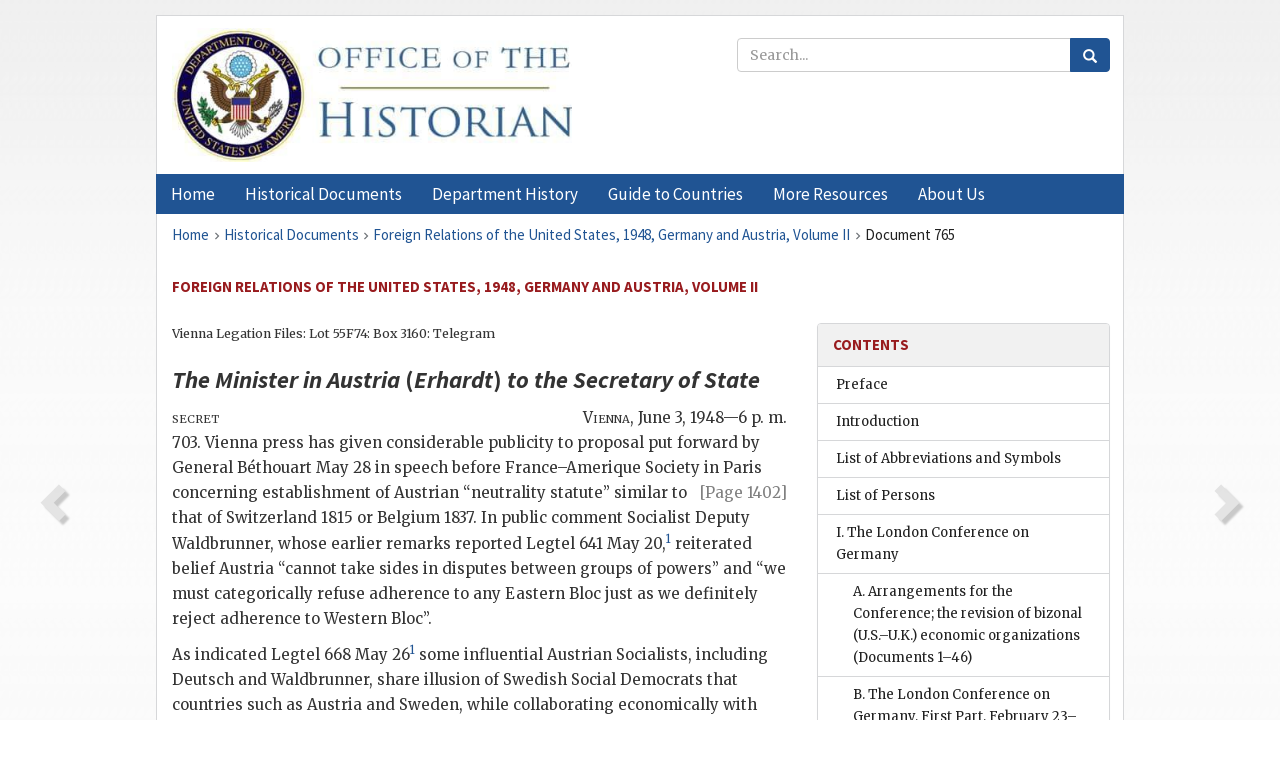

--- FILE ---
content_type: text/html;charset=utf-8
request_url: https://history.state.gov/historicaldocuments/frus1948v02/d765
body_size: 13531
content:
<!DOCTYPE html>
<html data-template="pages:app-root" lang="en" data-app=""><head><meta name="viewport" content="width=device-width, initial-scale=1.0"><meta name="description" content="history.state.gov 3.0 shell"><link href="/resources/images/favicon.ico" rel="shortcut icon"><script src="">(function(w,d,s,l,i){w[l]=w[l]||[];w[l].push({'gtm.start':
        new Date().getTime(),event:'gtm.js'});var f=d.getElementsByTagName(s)[0],
        j=d.createElement(s),dl=l!='dataLayer'?'&l='+l:'';j.async=true;j.src=
        'https://www.googletagmanager.com/gtm.js?id='+i+dl;f.parentNode.insertBefore(j,f);
        })(window,document,'script','dataLayer','GTM-WBD65RCC');</script><link href="/resources/css/all.css" rel="stylesheet" type="text/css"><title>Historical Documents - Office of the Historian</title></head><body id="body">
        <!-- Google Tag Manager (noscript) -->
        <noscript><iframe src="https://www.googletagmanager.com/ns.html?id=GTM-WBD65RCC" height="0" width="0" style="display:none;visibility:hidden"></iframe></noscript>
        <!-- End Google Tag Manager (noscript) -->
        <header class="hsg-header">
            <section class="hsg-grid hsg-header-inner">
                <div class="container hsg-header-content">
                    <div class="row">
                        <div class="col-sm-7">
                            <a href="/">
                                <img src="/resources/images/Office-of-the-Historian-logo_500x168.jpg" class="img-responsive" width="400" alt="Office of the Historian">
                            </a>
                        </div>
                        <div class="col-sm-5">
                            
                                <div class="banner__search">
                                    <div class="searchbox">
                                        <form action="/search" method="get" class="main-form" id="navigationSearchForm">
                                            <p class="form-group">
                                                <!-- Search: -->
                                                <input type="text" size="15" name="q" placeholder="Search..." class="form-control" id="search-box">
                                                <button type="submit" class="hsg-link-button search-button btn">
                                                    <i class="hsg-search-button-icon"></i>
                                                </button>
                                            </p>
                                        </form>
                                    </div>
                                </div>
                            
                        </div>
                    </div>
                </div>
            </section>
        </header>

        <nav role="navigation" class="hsg-nav navbar navbar-default">
            <div class="container hsg-nav-content">
                <div class="navbar-header">
                    <button type="button" class="navbar-toggle collapsed" data-toggle="collapse" data-target="#navbar-collapse-1" aria-expanded="false">
                        <span class="sr-only">Menu</span>
                        <i class="fa fa-bars"></i>
                        <span class="toggle-text">Menu</span>
                    </button>
                    <!--<a data-template="config:app-title" class="navbar-brand" href="./index.html">App Title</a>-->
                </div>
                <div class="navbar-collapse collapse" id="navbar-collapse-1">
                    <ul class="nav navbar-nav">
                        <li class="dropdown">
                            <a href="/" shape="rect">
                                <span>Home</span>
                            </a>
                        </li>
                        <li class="dropdown">
                            <a href="/historicaldocuments" class="dropdown-toggle" data-toggle="dropdown" role="button" aria-haspopup="true" aria-expanded="false">
                                <span>Historical Documents</span>
                            </a>
                            <ul class="dropdown-menu">
                                <li>
                                    <a href="/historicaldocuments">
                                        <em>Foreign Relations of the United States</em>
                                    </a>
                                </li>
                                <li>
                                    <a href="/historicaldocuments/about-frus">About the
                                            <em>Foreign Relations</em> Series</a>
                                </li>
                                <li>
                                    <a href="/historicaldocuments/status-of-the-series">Status
                                        of the <em>Foreign Relations</em> Series</a>
                                </li>
                                <li>
                                    <a href="/historicaldocuments/frus-history">History of the
                                            <em>Foreign Relations</em> Series</a>
                                </li>
                                <li>
                                    <a href="/historicaldocuments/ebooks">Ebooks Initiative</a>
                                </li>
                                <li>
                                    <a href="/historicaldocuments/quarterly-releases">Quarterly
                                        Releases</a>
                                </li>
                            </ul>
                        </li>
                        <li id="index_nav" class="dropdown">
                            <a href="/departmenthistory" class="dropdown-toggle" data-toggle="dropdown" role="button" aria-haspopup="true" aria-expanded="false">
                                <span>Department History</span>
                            </a>
                            <ul class="dropdown-menu">
                                <li>
                                    <a href="/departmenthistory">Overview</a>
                                </li>
                                <!--
                                <li>
                                    <a href="$app/departmenthistory/timeline">Administrative
                                        Timeline</a>
                                </li>
                                -->
                                <li>
                                    <a href="/departmenthistory/people/secretaries">Biographies
                                        of the Secretaries of State</a>
                                </li>
                                <li>
                                    <a href="/departmenthistory/people/principals-chiefs">Principal Officers and Chiefs of Mission</a>
                                </li>
                                <li>
                                    <a href="/departmenthistory/travels/secretary">Travels of
                                        the Secretary of State</a>
                                </li>
                                <li>
                                    <a href="/departmenthistory/travels/president">Travels of
                                        the President</a>
                                </li>
                                <li>
                                    <a href="/departmenthistory/visits">Visits by Foreign Heads
                                        of State</a>
                                </li>
                                <li>
                                    <a href="/departmenthistory/wwi">World War I and the
                                        Department</a>
                                </li>
                                <li>
                                    <a href="/departmenthistory/buildings">Buildings of the
                                        Department of State</a>
                                </li>
                                <li>
                                    <a href="/departmenthistory/diplomatic-couriers">U.S.
                                        Diplomatic Couriers</a>
                                </li>
                            </ul>
                        </li>
                        <li id="countries_nav" class="dropdown">
                            <a href="/countries" class="dropdown-toggle" data-toggle="dropdown" role="button" aria-haspopup="true" aria-expanded="false">
                                <span>Guide to Countries</span>
                            </a>
                            <ul class="dropdown-menu">
                                <li>
                                    <a href="/countries">Guide to Country Recognition and
                                        Relations</a>
                                </li>
                                <li>
                                    <a href="/countries/archives">World Wide Diplomatic Archives
                                        Index</a>
                                </li>
                            </ul>
                        </li>
                        <li id="resources_nav" class="dropdown">
                            <a href="" class="dropdown-toggle" data-toggle="dropdown" role="button" aria-haspopup="true" aria-expanded="false">
                                <span>More Resources</span>
                            </a>
                            <ul class="dropdown-menu">
                                <li>
                                    <a href="/tags">Browse Resources by Subject Tag</a>
                                </li>
                                <li>
                                    <a href="/conferences">Conferences</a>
                                </li>
                                <li>
                                    <a href="/about/contact-us">Contact Us</a>
                                </li>
                                <li>
                                    <a href="/developer">Developer Resources &amp; APIs</a>
                                </li>
                                <li>
                                    <a href="/education">Educational Resources</a>
                                </li>
                                <li>
                                    <a href="/about/faq">Frequently Asked Questions</a>
                                </li>
                                <li>
                                    <a href="/milestones">Key Milestones</a>
                                </li>
                                <li>
                                    <a href="/open">Open Government Initiative</a>
                                </li>
                                <li>
                                    <a href="/departmenthistory/short-history">A Short History
                                        of the Department</a>
                                </li>
                            </ul>
                        </li>
                        <li class="dropdown">
                            <a href="/about" shape="rect">
                                <span>About Us</span>
                            </a>
                        </li>
                    </ul>
                </div>
            </div>
        </nav>

        <div class="hsg-main">
            <section class="hsg-grid hsg-main-inner">
                <div class="container hsg-main-content">
                    <main id="content">
        <div>
            <div class="row">
                <nav class="hsg-breadcrumb hsg-breadcrumb--wrap" aria-label="breadcrumbs"><ol vocab="http://schema.org/" typeof="BreadcrumbList" class="hsg-breadcrumb__list"><li class="hsg-breadcrumb__list-item" property="itemListElement" typeof="ListItem"><a href="/" class="hsg-breadcrumb__link" property="item" typeof="WebPage"><span property="name">Home</span></a></li><li class="hsg-breadcrumb__list-item" property="itemListElement" typeof="ListItem"><a href="/historicaldocuments" class="hsg-breadcrumb__link" property="item" typeof="WebPage"><span property="name">Historical Documents</span></a></li><li class="hsg-breadcrumb__list-item" property="itemListElement" typeof="ListItem"><a href="/historicaldocuments/frus1948v02" class="hsg-breadcrumb__link" property="item" typeof="WebPage"><span property="name">Foreign Relations of the United States, 1948, Germany and Austria, Volume II</span></a></li><li class="hsg-breadcrumb__list-item" property="itemListElement" typeof="ListItem"><a href="/historicaldocuments/frus1948v02/d765" class="hsg-breadcrumb__link" property="item" typeof="WebPage" aria-current="page"><span property="name">Document 765</span></a></li></ol></nav>
            </div>
            <div class="row">
                <div class="hsg-navigation-wrapper">
                    <h2 class="hsg-navigation-title" id="navigation-title">Foreign Relations of the United States, 1948, Germany and
                    Austria, Volume II</h2>
                </div>
            </div>
            <div class="row">
                <a data-doc="frus1948v02.xml" data-root="1.7.4.32.12.44" data-current="1.7.4.32.12.46" class="page-nav nav-prev" data-template="pages:navigation-link" data-template-direction="previous" href="/historicaldocuments/frus1948v02/d764">
                    <i class="glyphicon glyphicon-chevron-left"></i>
                </a>
                <a data-doc="frus1948v02.xml" data-root="1.7.4.32.12.48" data-current="1.7.4.32.12.46" class="page-nav nav-next" data-template="pages:navigation-link" data-template-direction="next" href="/historicaldocuments/frus1948v02/d766">
                    <i class="glyphicon glyphicon-chevron-right"></i>
                </a>
                <div class="hsg-width-main">
                    <div id="content-inner">
                        <div id="content-container">
                            <div class="content"><style type="text/css">.document_left {
   display: inline; float: left;
}

 .document_right {
   display: inline; float: right;
}

</style><div class="tei-div3" id="d765">
                        <p class="tei-note2 inline">Vienna Legation Files: Lot 55F74: Box
                            3160: Telegram</p>
                        <h3 class="tei-head7">
                            <span class="tei-hi2 font-italic italic">The Minister in Austria</span> (<span class="tei-persName"><span class="tei-hi2 font-italic italic">Erhardt</span></span>) <span class="tei-hi2 font-italic italic">to the <span class="tei-gloss">Secretary of State</span>
                            </span>
                        </h3>
                        <div class="tei-opener">
                            <span class="tei-seg document_left">
                                <span class="tei-hi3 font-smallcaps smallcaps">secret</span>
                            </span>
                            <div class="tei-dateline">
                                <span class="tei-placeName">
                                    <span class="tei-hi3 font-smallcaps smallcaps">Vienna</span></span>, <span class="tei-date">June 3,
                                    1948—6 p. m.</span>
                            </div>
                        </div>
                        <p class="tei-p3">703. Vienna press has given considerable publicity to proposal put
                            forward by General <span class="tei-persName">Béthouart</span>
                            May 28 in speech before France–Amerique Society in Paris concerning
                            establishment of Austrian <a href="pg_1402" id="pg_1402" class="tei-pb1 hsg-facsilime-link" target="_self" rel="nofollow">
            [Page 1402]
        </a>
                            “neutrality statute” similar to that of Switzerland 1815 or Belgium
                            1837. In public comment Socialist Deputy <span class="tei-persName">Waldbrunner</span>, whose earlier remarks reported <span class="tei-gloss">Legtel</span> 641 May 20,<span id="fnref:1.7.4.32.12.46.14.10"><a href="#fn:1.7.4.32.12.46.14.10" class="note" rel="footnote">1</a></span> reiterated belief Austria
                            “cannot take sides in disputes between groups of powers” and “we must
                            categorically refuse adherence to any Eastern Bloc just as we definitely
                            reject adherence to Western Bloc”.</p>
                        <p class="tei-p3">As indicated <span class="tei-gloss">Legtel</span> 668 May 26<span id="fnref:1.7.4.32.12.46.16.4"><a href="#fn:1.7.4.32.12.46.16.4" class="note" rel="footnote">1</a></span> some influential Austrian
                            Socialists, including <span class="tei-persName">Deutsch</span> and
                                <span class="tei-persName">Waldbrunner</span>, share illusion of
                            Swedish Social Democrats that countries such as Austria and Sweden,
                            while collaborating economically with West in <span class="tei-gloss">ERP</span> and maintaining strongly Western orientation, can best
                            find security by remaining formally aloof from East versus West
                            alignment and by avoiding political and military ties with either group.
                            Private conversations with <span class="tei-persName">Deutsch</span> and <span class="tei-persName">Waldbrunner</span> indicate, however, these Socialists are
                            vague and uncertain concerning formula which could realize this
                            objective and, when we suggested to them obvious dangers of this policy,
                            tended to waver or at least to hedge in their adherence to it. They
                            favor international guaranty of Austrian independence and integrity,
                            whether or not in form of “neutrality statute”, but admit that guaranty
                            would probably prove valueless unless reinforced by explicit willingness
                            of Western powers to defend Austria with military force.</p>
                        <p class="tei-p3">“Neutrality” attitude is by no means shared by all Austrian Socialists
                            and has no effect on party’s vigorously anti-Communist domestic policy.
                                <span class="tei-persName">Schaerf</span> has not committed
                            himself publicly on this issue but privately takes position that
                            Austria, like Sweden, while not directly contiguous to Soviet Union, is
                            sufficiently close so that any direct adherence to Western Bloc would be
                            considered by Soviets as provocation. He argues Austrian Government must
                            “pretend” to be neutral in East-West controversy in order to persuade
                            Soviets to renew treaty negotiations but maintains this policy purely
                            tactical as Austrian Socialists fully aware that future economic
                            political and military support must come from West. He insists there
                            will be no change in basic foreign policy of Socialists without
                            consultation with US and expresses satisfaction with Grater’s handling
                            of Austrian foreign policy.</p>
                        <p class="tei-p3">
                            <span class="tei-persName">Gruber</span> and most People’s Party
                            personalities take realistic line that Austrian security is dependent on
                            closest possible political and military association with Western Europe.
                            Although aware that <span class="tei-persName">Schaerf</span> may
                            have been somewhat disingenuous in explanation to us of Socialist line,
                            we are nevertheless of opinion that he will not allow himself to be
                            carried too far in neutrality manoeuvres and that leaders of both
                            parties will be careful to maintain formal coalition unity on this
                            issue, which is so clearly decisive for future of Austria. We will
                            however <a href="pg_1403" id="pg_1403" class="tei-pb1 hsg-facsilime-link" target="_self" rel="nofollow">
            [Page 1403]
        </a> continue in
                            conversations with Socialist leaders to point out obvious hazards of
                            neutrality policy.</p>
                        <p class="tei-p3">
                            <span class="tei-persName">Gruber</span> has condemned <span class="tei-persName">Béthouart</span> proposal to us in strongest
                            terms and expressed hope Department might find some opportunity to
                            indicate to French danger of throwingout ill-considered schemes of this
                            kind. Certainly when one associates this proposal with recent approach
                            on Carinthian plebiscite (<span class="tei-gloss">Legtel</span> 664
                            May 25)<span id="fnref:1.7.4.32.12.46.22.8"><a href="#fn:1.7.4.32.12.46.22.8" class="note" rel="footnote">2</a></span> French
                            policy toward Austria seems strangely capricious and uncoordinated.
                            Conversation with French political representatives here indicates
                                <span class="tei-persName">Béthouart</span> proposal may not
                            have been cleared with Quai d’Orsay and that it may have been designed
                            primarily as insurance against Anschluss rather than with view to
                            stabilizing Austrian position between Soviets and West.</p>
                        <p class="tei-p3">Sent Department 703, repeated Paris 66, repeated Stockholm 8.</p>
                        <div class="tei-closer">
                            <div class="tei-signed1">
                                <span class="tei-persName">
                                    <span class="tei-hi3 font-smallcaps smallcaps">Erhardt</span>
                                </span>
                            </div>
                        </div>
                    </div><div class="footnotes"><ol><li class="footnote" id="fn:1.7.4.32.12.46.14.10" value="1"><span class="fn-content">Not printed.</span><a href="#fnref:1.7.4.32.12.46.14.10" class="fn-back">↩</a></li><li class="footnote" id="fn:1.7.4.32.12.46.16.4" value="1"><span class="fn-content">Not printed.</span><a href="#fnref:1.7.4.32.12.46.16.4" class="fn-back">↩</a></li><li class="footnote" id="fn:1.7.4.32.12.46.22.8" value="2"><span class="fn-content">Not printed; in it <span class="tei-persName">Erhardt</span> reported a French proposal
                                to resolve the Carinthian border dispute with Yugoslavia by a
                                plebiscite (740.00119 Control (Austria)/5–2548).</span><a href="#fnref:1.7.4.32.12.46.22.8" class="fn-back">↩</a></li></ol></div></div>
                        </div>
                    </div>
                </div>
                <div class="hsg-width-sidebar"><aside class="hsg-aside--static">
                    
                    <div id="media-download"></div>

                    <div class="hsg-panel hsg-toc">
   <div class="hsg-panel-heading hsg-toc__header">
      <h4 class="hsg-sidebar-title">Contents</h4>
   </div>
   <nav aria-label="Side navigation">
      <ul class="hsg-toc__chapters">
         <li class="hsg-toc__chapters__item">
            <a data-template="toc:highlight-current" class="" href="/historicaldocuments/frus1948v02/preface">Preface</a>
         </li>
         <li class="hsg-toc__chapters__item">
            <a data-template="toc:highlight-current" class="" href="/historicaldocuments/frus1948v02/introduction">Introduction</a>
         </li>
         <li class="hsg-toc__chapters__item">
            <a data-template="toc:highlight-current" class="" href="/historicaldocuments/frus1948v02/terms">List of Abbreviations and Symbols</a>
         </li>
         <li class="hsg-toc__chapters__item">
            <a data-template="toc:highlight-current" class="" href="/historicaldocuments/frus1948v02/persons">List of Persons</a>
         </li>
         <li class="hsg-toc__chapters__item js-accordion">
            <a data-template="toc:highlight-current" class="" href="/historicaldocuments/frus1948v02/comp1">I. The London Conference on Germany</a>
            <ul class="hsg-toc__chapters__nested">
               <li class="hsg-toc__chapters__item">
                  <a data-template="toc:highlight-current" class="" href="/historicaldocuments/frus1948v02/ch1">A. Arrangements for the Conference; the revision of bizonal (U.S.–U.K.)
                        economic organizations
                    <span> (Documents 1–46)</span>
                  </a>
               </li>
               <li class="hsg-toc__chapters__item">
                  <a data-template="toc:highlight-current" class="" href="/historicaldocuments/frus1948v02/ch2">B. The London Conference on Germany, First Part, February 23–March 6,
                        1948<span> (Documents 47–95)</span>
                  </a>
               </li>
               <li class="hsg-toc__chapters__item">
                  <a data-template="toc:highlight-current" class="" href="/historicaldocuments/frus1948v02/ch3">C. The Military Governors’ Conference at Berlin, March 20–April 12, 1948;
                        arrangements for the resumption of the London Conference<span> (Documents 96–124)</span>
                  </a>
               </li>
               <li class="hsg-toc__chapters__item">
                  <a data-template="toc:highlight-current" class="" href="/historicaldocuments/frus1948v02/ch4">D. The London Conference on Germany (resumed), April 20–June 1,
                        1948<span> (Documents 125–210)</span>
                  </a>
               </li>
               <li class="hsg-toc__chapters__item">
                  <a data-template="toc:highlight-current" class="" href="/historicaldocuments/frus1948v02/ch5">E. Approval by the governments of the recommendations of the London
                        Conference<span> (Documents 211–228)</span>
                  </a>
               </li>
               <li class="hsg-toc__chapters__item">
                  <a data-template="toc:highlight-current" class="" href="/historicaldocuments/frus1948v02/ch6">F. Exchanges with the governments of the Soviet Union and Eastern Europe
                        regarding Germany<span> (Documents 229–251)</span>
                  </a>
               </li>
            </ul>
         </li>
         <li class="hsg-toc__chapters__item js-accordion">
            <a data-template="toc:highlight-current" class="" href="/historicaldocuments/frus1948v02/comp2">II. Implementation of the recommendations of the London Conference on
                    Germany</a>
            <ul class="hsg-toc__chapters__nested">
               <li class="hsg-toc__chapters__item">
                  <a data-template="toc:highlight-current" class="" href="/historicaldocuments/frus1948v02/ch7">A. Preparation of a constitution for West Germany; the Bonn Parliamentary
                        Council<span> (Documents 252–298)</span>
                  </a>
               </li>
               <li class="hsg-toc__chapters__item js-accordion">
                  <a data-template="toc:highlight-current" class="" href="/historicaldocuments/frus1948v02/ch8">B. The London Conference on the Ruhr, November 11–December 24, 1948</a>
                  <ul class="hsg-toc__chapters__nested">
                     <li class="hsg-toc__chapters__item">
                        <a data-template="toc:highlight-current" class="" href="/historicaldocuments/frus1948v02/ch8subch1">1. Preparations for the Conference<span> (Documents 299–310)</span>
                        </a>
                     </li>
                     <li class="hsg-toc__chapters__item">
                        <a data-template="toc:highlight-current" class="" href="/historicaldocuments/frus1948v02/ch8subch2">2. Proceedings of the Conference; Conference documents and
                            supplementary papers<span> (Documents 311–372)</span>
                        </a>
                     </li>
                  </ul>
               </li>
               <li class="hsg-toc__chapters__item">
                  <a data-template="toc:highlight-current" class="" href="/historicaldocuments/frus1948v02/ch9">C. Preparation of a draft occupation statute; the work of the Tripartite
                        Committee on the Occupation Statute; the activities of the Committee on
                        Allied Controls<span> (Documents 373–397)</span>
                  </a>
               </li>
               <li class="hsg-toc__chapters__item">
                  <a data-template="toc:highlight-current" class="" href="/historicaldocuments/frus1948v02/ch10">D. Establishment of the Military Security Board<span> (Documents 398–402)</span>
                  </a>
               </li>
               <li class="hsg-toc__chapters__item">
                  <a data-template="toc:highlight-current" class="" href="/historicaldocuments/frus1948v02/ch11">E. Consideration of the question of prohibited and restricted
                        industries<span> (Document 403)</span>
                  </a>
               </li>
               <li class="hsg-toc__chapters__item">
                  <a data-template="toc:highlight-current" class="" href="/historicaldocuments/frus1948v02/ch12">F. Problems of trizonal fusion<span> (Documents 404–411)</span>
                  </a>
               </li>
               <li class="hsg-toc__chapters__item">
                  <a data-template="toc:highlight-current" class="" href="/historicaldocuments/frus1948v02/ch13">G. Rectification of the western frontier of Germany<span> (Documents 412–415)</span>
                  </a>
               </li>
               <li class="hsg-toc__chapters__item">
                  <a data-template="toc:highlight-current" class="" href="/historicaldocuments/frus1948v02/ch14">H. Protection of foreign investments in Germany<span> (Document 416)</span>
                  </a>
               </li>
            </ul>
         </li>
         <li class="hsg-toc__chapters__item js-accordion">
            <a data-template="toc:highlight-current" class="" href="/historicaldocuments/frus1948v02/comp3">III. Other efforts to achieve economic rehabilitation and control in the
                    western zones of occupation of Germany</a>
            <ul class="hsg-toc__chapters__nested">
               <li class="hsg-toc__chapters__item">
                  <a data-template="toc:highlight-current" class="" href="/historicaldocuments/frus1948v02/ch15">A. Reparations and restitution policy; the problem
                        of prohibitions and limitations on German industrial production<span> (Documents 417–510)</span>
                  </a>
               </li>
               <li class="hsg-toc__chapters__item">
                  <a data-template="toc:highlight-current" class="" href="/historicaldocuments/frus1948v02/ch16">B. The disposition of German external assets<span> (Documents 511–513)</span>
                  </a>
               </li>
               <li class="hsg-toc__chapters__item">
                  <a data-template="toc:highlight-current" class="" href="/historicaldocuments/frus1948v02/ch17">C. Western Germany and the European recovery program<span> (Document 514)</span>
                  </a>
               </li>
               <li class="hsg-toc__chapters__item">
                  <a data-template="toc:highlight-current" class="" href="/historicaldocuments/frus1948v02/ch18">D. Extension of the U.S.–U.K. bizonal fusion agreement<span> (Document 515)</span>
                  </a>
               </li>
            </ul>
         </li>
         <li class="hsg-toc__chapters__item js-accordion">
            <a data-template="toc:highlight-current" class="" href="/historicaldocuments/frus1948v02/comp4">IV. The Berlin Crisis<span> (Documents 516–716)</span>
            </a>
            <ul class="hsg-toc__chapters__nested">
               <li class="hsg-toc__chapters__item">
                  <a data-template="toc:highlight-current" class="" href="/historicaldocuments/frus1948v02/ch19">A. The breakdown of quadripartite control in Germany<span> (Documents 517–547)</span>
                  </a>
               </li>
               <li class="hsg-toc__chapters__item">
                  <a data-template="toc:highlight-current" class="" href="/historicaldocuments/frus1948v02/ch20">B. The establishment of the Berlin blockade<span> (Documents 548–591)</span>
                  </a>
               </li>
               <li class="hsg-toc__chapters__item">
                  <a data-template="toc:highlight-current" class="" href="/historicaldocuments/frus1948v02/ch21">C. The meetings of the representatives of the United States, the United
                        Kingdom, France, and the Soviet Union in Moscow<span> (Documents 592–633)</span>
                  </a>
               </li>
               <li class="hsg-toc__chapters__item">
                  <a data-template="toc:highlight-current" class="" href="/historicaldocuments/frus1948v02/ch22">D. The negotiations of the Military Governors in Berlin<span> (Documents 634–669)</span>
                  </a>
               </li>
               <li class="hsg-toc__chapters__item">
                  <a data-template="toc:highlight-current" class="" href="/historicaldocuments/frus1948v02/ch23">E. The Berlin question at the United Nations<span> (Documents 670–716)</span>
                  </a>
               </li>
            </ul>
         </li>
         <li class="hsg-toc__chapters__item">
            <a data-template="toc:highlight-current" class="" href="/historicaldocuments/frus1948v02/comp5">V. Policies and problems in the United States zone of occupation of
                    Germany<span> (Document 717)</span>
            </a>
         </li>
         <li class="hsg-toc__chapters__item">
            <a data-template="toc:highlight-current" class="" href="/historicaldocuments/frus1948v02/comp6">VI. Basic statements of policy regarding Germany<span> (Documents 718–722)</span>
            </a>
         </li>
         <li class="hsg-toc__chapters__item">
            <a data-template="toc:highlight-current" class="" href="/historicaldocuments/frus1948v02/comp7">VII. Department of State policy statement on Austria<span> (Document 723)</span>
            </a>
         </li>
         <li class="hsg-toc__chapters__item js-accordion">
            <a data-template="toc:highlight-current" class="hsg-current" href="/historicaldocuments/frus1948v02/comp8">VIII. The efforts of the United States to assure the maintenance of the
                    independence and integrity of Austria
                </a>
            <ul class="hsg-toc__chapters__nested">
               <li class="hsg-toc__chapters__item">
                  <a data-template="toc:highlight-current" class="" href="/historicaldocuments/frus1948v02/ch24">A. The interest of the United States in the question of the South
                        Tyrol<span> (Documents 724–728)</span>
                  </a>
               </li>
               <li class="hsg-toc__chapters__item">
                  <a data-template="toc:highlight-current" class="" href="/historicaldocuments/frus1948v02/ch25">B. The interest of the United States in the formation of a future Austrian
                        army and the arming of the Austrian police and gendarmerie<span> (Documents 729–747)</span>
                  </a>
               </li>
               <li class="hsg-toc__chapters__item">
                  <a data-template="toc:highlight-current" class="hsg-current" href="/historicaldocuments/frus1948v02/ch26">C. The interest of the United States in the economic and political
                        stability of Austria<span> (Documents 748–769)</span>
                  </a>
               </li>
               <li class="hsg-toc__chapters__item">
                  <a data-template="toc:highlight-current" class="" href="/historicaldocuments/frus1948v02/ch27">D. The problems of quadripartite control of occupied Austria<span> (Documents 770–799)</span>
                  </a>
               </li>
            </ul>
         </li>
         <li class="hsg-toc__chapters__item js-accordion">
            <a data-template="toc:highlight-current" class="" href="/historicaldocuments/frus1948v02/comp9">IX. United States participation in the negotiations for an Austrian
                        treaty
                </a>
            <ul class="hsg-toc__chapters__nested">
               <li class="hsg-toc__chapters__item">
                  <a data-template="toc:highlight-current" class="" href="/historicaldocuments/frus1948v02/ch28">A. The preparations for the resumption of meetings of the Deputies for
                        Austria of the Council of Foreign Ministers<span> (Documents 800–814)</span>
                  </a>
               </li>
               <li class="hsg-toc__chapters__item">
                  <a data-template="toc:highlight-current" class="" href="/historicaldocuments/frus1948v02/ch29">The meetings of the Deputies for Austria, February–May 1948<span> (Documents 815–848)</span>
                  </a>
               </li>
               <li class="hsg-toc__chapters__item">
                  <a data-template="toc:highlight-current" class="" href="/historicaldocuments/frus1948v02/ch30">C. The continued interest of the United States in an Austrian treaty;
                        attempts to resume meetings of the Deputies for Austria<span> (Documents 849–856)</span>
                  </a>
               </li>
               <li class="hsg-toc__chapters__item">
                  <a data-template="toc:highlight-current" class="" href="/historicaldocuments/frus1948v02/ch31">D. The unagreed articles of the draft Austrian treaty<span> (Document 857)</span>
                  </a>
               </li>
            </ul>
         </li>
         <li class="hsg-toc__chapters__item">
            <a data-template="toc:highlight-current" class="" href="/historicaldocuments/frus1948v02/index">Index</a>
         </li>
      </ul>
   </nav>
</div>

                    <div>
                        <div class="hsg-panel" id="person-panel">
                            <div class="hsg-panel-heading">
                                <h4 class="hsg-sidebar-title">Persons</h4>
                            </div>
                            <div class="hsg-list-group"><a href="persons#p_BLGME1" tabindex="0" class="list-group-item" data-toggle="tooltip" title="French High Commissioner in Austria">
                            Béthouart, Lieutenant General M.
                        E.</a><a href="persons#p_DGJ1" tabindex="0" class="list-group-item" data-toggle="tooltip" title="Socialist Party, Military Representative of the Austrian Socialist Party on the Bipartite Committee for future Austrian Army">
                            Deutsch, General Julius</a><a href="persons#p_GK1" tabindex="0" class="list-group-item" data-toggle="tooltip" title="Austrian Foreign Minister">
                            Gruber, Dr. Karl</a><a href="persons#p_SA1" tabindex="0" class="list-group-item" data-toggle="tooltip" title="Austrian Vice Chancellor">
                            Schaerf, Dr. Adolf</a><a href="persons#p_WK1" tabindex="0" class="list-group-item" data-toggle="tooltip" title="General Secretary, Austrian Socialist Party">
                            Waldbrunner, Karl</a><a href="persons#p_EJG1" tabindex="0" class="list-group-item" data-toggle="tooltip" title="United States Minister in Austria">Erhardt, John
                            G.</a></div>
                        </div>
                        <div class="hsg-panel" id="gloss-panel">
                            <div class="hsg-panel-heading">
                                <h4 class="hsg-sidebar-title">Abbreviations &amp; Terms</h4>
                            </div>
                            <div class="hsg-list-group"><a href="terms#t_ERP1" tabindex="0" class="list-group-item" data-toggle="tooltip" title="European Recovery Program">ERP</a><a href="terms#t_Legtel1" tabindex="0" class="list-group-item" data-toggle="tooltip" title="Legation telegram">Legtel</a></div>
                        </div>
                    </div>
                </aside><aside id="sections" class="hsg-aside--section"><div class="hsg-panel"><div class="hsg-panel-heading"><h2 class="hsg-sidebar-title">Historical Documents</h2></div><ul class="hsg-list-group"><li class="hsg-list-group-item"><a href="/historicaldocuments/about-frus"><span property="name">About the <em>Foreign Relations</em> Series</span></a></li><li class="hsg-list-group-item"><a href="/historicaldocuments/status-of-the-series"><span property="name">Status of the <em>Foreign Relations</em> Series</span></a></li><li class="hsg-list-group-item"><a href="/historicaldocuments/frus-history"><span property="name">History of the <em>Foreign Relations</em> Series</span></a></li><li class="hsg-list-group-item"><a href="/historicaldocuments/ebooks"><span property="name"><em>Foreign Relations</em> Ebooks</span></a></li><li class="hsg-list-group-item"><a href="/historicaldocuments/other-electronic-resources"><span property="name">Other Electronic Resources</span></a></li><li class="hsg-list-group-item"><a href="/historicaldocuments/guide-to-sources-on-vietnam-1969-1975"><span property="name">Guide to Sources on Vietnam, 1969-1975</span></a></li><li class="hsg-list-group-item"><a href="/historicaldocuments/citing-frus"><span property="name">Citing the <em>Foreign Relations</em> series</span></a></li></ul></div></aside></div>
            </div>
        </div>
    </main>
                    <!--
                    <section class="" data-template="pages:unless-asides">
                        <button title="Cite this resource" class="hsg-cite__button">Cite this resource</button>
                    </section>
                    -->
                </div>
            </section>
        </div>

        <footer class="hsg-footer">
            <section class="hsg-grid hsg-footer-top">
                <div class="container">
                    <nav class="row">
                        <ul class="hsg-footer-list">
                            <h4>Learn more</h4>
                            <li>
                                <a href="/">Home</a>
                            </li>
                            <li>
                                <a href="/search">Search</a>
                            </li>
                            <li>
                                <a href="/about/faq">FAQ</a>
                            </li>
                        </ul>

                        <ul class="hsg-footer-list">
                            <h4>Topics</h4>
                            <li>
                                <a href="/historicaldocuments/">Historical Documents</a>
                            </li>
                            <li>
                                <a href="/departmenthistory/">Department History</a>
                            </li>
                            <li>
                                <a href="/countries/">Countries</a>
                            </li>
                        </ul>
                        <ul class="hsg-footer-list">
                            <h4>Contact</h4>
                            <li>
                                <a href="/about/">About Us</a>
                            </li>
                            <li>
                                <a href="/about/contact-us">Contact Us</a>
                            </li>
                        </ul>

                        <ul class="hsg-footer-list">
                            <h4>Policies</h4>
                            <li>
                                <a href="https://www.state.gov/section-508-accessibility-statement/">Accessibility Statement</a>
                            </li>
                            <li>
                                <a href="https://www.state.gov/privacy-policy/">Privacy Policy</a>
                            </li>
                            <li>
                                <a href="https://www.state.gov/external-link-policy-and-disclaimers/">External Link Policy</a>
                            </li>
                            <li>
                                <a href="https://www.state.gov/copyright-information/">Copyright
                                    Information</a>
                            </li>
                            <li>
                                <a href="/about/content-warning">Content Warning</a>
                            </li>
                        </ul>
                    </nav>
                </div>
            </section>

            <section class="hsg-grid hsg-footer-bottom">
                <div class="container">
                    <div class="row">
                        <address class="col-xs-12 col-sm-12 col-md-12">
                            <h4>Office of the Historian, Shared Knowledge Services, Bureau of Administration <br>
                                <a href="https://www.state.gov">United States Department of
                                State</a></h4>
                            <p>
                                <a href="mailto:history@state.gov">history@state.gov</a>
                            </p>
                            <p>Phone: <a href="tel:+1-202-955-0200">202-955-0200</a></p>
                        </address>
                    </div>
                </div>
            </section>
            
            <section class="hsg-grid hsg-footer-nether">
                <div class="container">
                    <div class="row">
                        <p><a href="mailto:history@state.gov?subject=Error%20on%20page%20%60%2Fexist%2Fapps%2Fhsg-shell%2Fhistoricaldocuments%2Ffrus1948v02%2Fd765%60&amp;body=%0D%0A_________________________________________________________%0D%0APlease%20provide%20any%20additional%20information%20above%20this%20line%0D%0A%0D%0ARequested%20URL%3A%0D%0A%09https%3A%2F%2Fhistory.state.gov%2Fexist%2Fapps%2Fhsg-shell%2Fhistoricaldocuments%2Ffrus1948v02%2Fd765%0D%0A%0D%0AParameters%3A%0D%0A%09publication-id%3A%20%20frus%0D%0A%09section-id%3A%20%20d765%0D%0A%09requested-url%3A%20%20https%3A%2F%2Ftest.history.state.gov%2Fhistoricaldocuments%2Ffrus1948v02%2Fd765%0D%0A%09x-method%3A%20%20get%0D%0A%09document-id%3A%20%20frus1948v02">Report an issue on this page</a></p>
                    </div>
                </div>
            </section>
        </footer>

        <script src="/resources/scripts/app.all.js" type="text/javascript" async id="cite-script"></script>
        <!-- Google tag (gtag.js) -->
        <script async src="https://www.googletagmanager.com/gtag/js?id=G-GWKX1LXFD1"></script>
        <script>
            window.dataLayer = window.dataLayer ||[];
            function gtag() {
                dataLayer.push(arguments);
            }
            gtag('js', new Date());

            gtag('config', 'G-GWKX1LXFD1');
        </script>
        <!-- We participate in the US government's analytics program. See the data at analytics.usa.gov. -->
        <script type="text/javascript" async src="https://dap.digitalgov.gov/Universal-Federated-Analytics-Min.js?agency=DOS" id="_fed_an_ua_tag"></script>
        <!--
        <script type="application/json" id="original_citation" data-template="config:csl-json"/>
        -->
    </body></html>